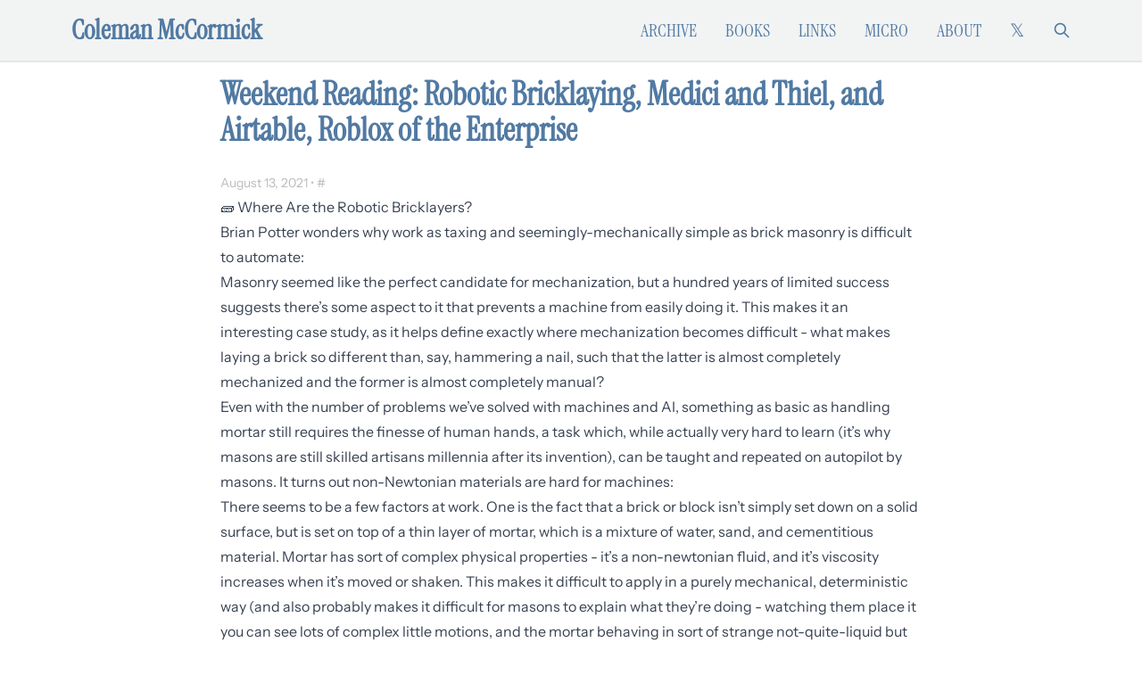

--- FILE ---
content_type: text/html; charset=utf-8
request_url: https://www.colemanm.org/post/weekend-reading-robotic-bricklaying-medici-and-thiel-and-airtable-roblox-of-the-enterprise/
body_size: 6656
content:
<!DOCTYPE html><html lang="en"> <head><meta charset="utf-8"><meta name="viewport" content="width=device-width, initial-scale=1.0"><meta name="theme-color" content="#517AA3"><meta name="robots" content="index, follow"><meta name="author" content="Coleman McCormick"><title>Weekend Reading: Robotic Bricklaying, Medici and Thiel, and Airtable, Roblox of the Enterprise | Coleman McCormick</title><meta name="description" content="Why we don't have robotic masons, on Medici, Thiel, and modern patronage, and Airtable as the enterprise metaverse."><link rel="canonical" href="https://www.colemanm.org/post/weekend-reading-robotic-bricklaying-medici-and-thiel-and-airtable-roblox-of-the-enterprise/"><meta property="og:type" content="article"><meta property="og:url" content="https://www.colemanm.org/post/weekend-reading-robotic-bricklaying-medici-and-thiel-and-airtable-roblox-of-the-enterprise/"><meta property="og:title" content="Weekend Reading: Robotic Bricklaying, Medici and Thiel, and Airtable, Roblox of the Enterprise | Coleman McCormick"><meta property="og:description" content="Why we don't have robotic masons, on Medici, Thiel, and modern patronage, and Airtable as the enterprise metaverse."><meta property="og:image" content="https://www.colemanm.org/images/post-images/open-book.jpg"><meta property="og:site_name" content="Coleman McCormick"><meta property="og:image:width" content="1200"><meta property="og:image:height" content="630"><meta property="og:image:alt" content="Why we don't have robotic masons, on Medici, Thiel, and modern patronage, and Airtable as the enterprise metaverse."><meta name="twitter:card" content="summary_large_image"><meta name="twitter:site" content="@colemanm"><meta name="twitter:creator" content="@colemanm"><meta name="twitter:title" content="Weekend Reading: Robotic Bricklaying, Medici and Thiel, and Airtable, Roblox of the Enterprise | Coleman McCormick"><meta name="twitter:description" content="Why we don't have robotic masons, on Medici, Thiel, and modern patronage, and Airtable as the enterprise metaverse."><meta name="twitter:image" content="https://www.colemanm.org/images/post-images/open-book.jpg"><meta property="article:published_time" content="2021-08-13T23:54:27.000Z"><meta property="article:author" content="Coleman McCormick"><meta property="article:tag" content="weekend reading"><meta property="article:tag" content="construction"><meta property="article:tag" content="engineering"><meta property="article:tag" content="automation"><meta property="article:tag" content="Peter Thiel"><meta property="article:tag" content="investing"><meta property="article:tag" content="founders"><meta property="article:tag" content="Airtable"><meta property="article:tag" content="SaaS"><link rel="shortcut icon" href="/images/favicon.ico"><link type="application/rss+xml" rel="alternate" href="https://www.colemanm.org/rss.xml" title="Coleman McCormick — Unified Feed"><link rel="preconnect" href="https://x.com"><link rel="dns-prefetch" href="https://x.com"><link rel="preload" href="/assets/fonts/InstrumentSans-Regular.ttf" as="font" type="font/ttf" crossorigin><link rel="preload" href="/assets/fonts/InstrumentSans-Medium.ttf" as="font" type="font/ttf" crossorigin><link rel="preload" href="/assets/fonts/InstrumentSerif-Regular.ttf" as="font" type="font/ttf" crossorigin><script type="application/ld+json">{"@context":"https://schema.org","@type":"Person","@id":"https://www.colemanm.org/#person","name":"Coleman McCormick","url":"https://www.colemanm.org/","description":"Product founder, builder, and writer. Former co-founder of Fulcrum, a low-code platform for field services. Currently runs Liminal Lab, a product strategy studio.","sameAs":["https://x.com/colemanm","https://www.resextensa.co","https://github.com/colemanm","https://www.linkedin.com/in/colemanm"],"knowsAbout":["Product Development","Technology","Economics","Philosophy","Writing","Geographic Information Systems"],"hasOccupation":{"@type":"Occupation","name":"Product Strategist and Writer","occupationLocation":{"@type":"Place","name":"Florida Suncoast"}}}</script><link rel="stylesheet" href="/_astro/_slug_.TxmhI0xo.css"></head> <body class="bg-white text-gray-800 overflow-x-hidden"> <header class="border-b-2 border-[#e5e7e7] bg-[#f2f3f3]"> <div class="max-w-6xl mx-auto px-4 py-4 flex items-center justify-between font-display"> <a href="/" class="text-3xl font-semibold text-[#517AA3]">Coleman McCormick</a> <!-- Mobile hamburger button --> <button id="mobile-menu-button" class="nav:hidden text-[#517AA3] hover:text-[#3d5d7d]" aria-label="Toggle mobile menu"> <svg class="w-6 h-6" fill="none" stroke="currentColor" viewBox="0 0 24 24" aria-hidden="true"> <title>Menu</title> <path stroke-linecap="round" stroke-linejoin="round" stroke-width="2" d="M4 6h16M4 12h16M4 18h16"></path> </svg> </button> <!-- Desktop navigation --> <nav class="hidden nav:flex items-center space-x-8 text-xl"> <a href="/archive" class="text-[#517AA3] hover:text-[#3d5d7d] uppercase">Archive</a> <a href="/books" class="text-[#517AA3] hover:text-[#3d5d7d] uppercase">Books</a> <!-- <a href="/albums" class="text-[#517AA3] hover:text-[#3d5d7d] uppercase">Albums</a> --> <a href="/links" class="text-[#517AA3] hover:text-[#3d5d7d] uppercase">Links</a> <a href="/micro" class="text-[#517AA3] hover:text-[#3d5d7d] uppercase">Micro</a> <a href="/about" class="text-[#517AA3] hover:text-[#3d5d7d] uppercase">About</a> <a href="https://x.com/colemanm" class="text-[#517AA3] hover:text-[#3d5d7d]" aria-label="Follow on X (formerly Twitter)"> <span aria-hidden="true">𝕏</span> </a> <div class="flex items-center space-x-8 text-[#517AA3] hover:text-[#3d5d7d]"> <a href="/search" title="Search" aria-label="Search"> <svg class="w-5 h-5" fill="none" stroke="currentColor" viewBox="0 0 24 24" aria-hidden="true"> <title>Search</title> <path stroke-linecap="round" stroke-linejoin="round" stroke-width="2" d="M21 21l-6-6m2-5a7 7 0 11-14 0 7 7 0 0114 0z"></path> </svg> </a> </div> </nav> </div> <!-- Mobile navigation --> <div id="mobile-menu" class="hidden nav:hidden font-display bg-[#f2f3f3] border-t border-[#e5e7e7]"> <div class="px-4 py-4 space-y-4 text-xl"> <a href="/archive" class="block text-[#517AA3] hover:text-[#3d5d7d] uppercase">Archive</a> <a href="/books" class="block text-[#517AA3] hover:text-[#3d5d7d] uppercase">Books</a> <!-- <a href="/albums" class="block text-[#517AA3] hover:text-[#3d5d7d] uppercase">Albums</a> --> <a href="/links" class="block text-[#517AA3] hover:text-[#3d5d7d] uppercase">Links</a> <a href="/micro" class="block text-[#517AA3] hover:text-[#3d5d7d] uppercase">Micro</a> <a href="/about" class="block text-[#517AA3] hover:text-[#3d5d7d] uppercase">About</a> <a href="https://x.com/colemanm" class="block text-[#517AA3] hover:text-[#3d5d7d]" aria-label="Follow on X (formerly Twitter)">𝕏</a> <a href="/search" class="block text-[#517AA3] hover:text-[#3d5d7d]">Search</a> </div> </div> </header> <script type="module">document.getElementById("mobile-menu-button")?.addEventListener("click",function(){document.getElementById("mobile-menu")?.classList.toggle("hidden")});</script> <div id="container" class="max-w-[850px] mx-auto px-4 sm:px-6 lg:px-8 py-4 w-full"> <div id="main" class="prose max-w-none prose-img:max-w-full prose-img:w-full">   <script type="application/ld+json">{"@context":"https://schema.org","@type":"BlogPosting","headline":"Weekend Reading: Robotic Bricklaying, Medici and Thiel, and Airtable, Roblox of the Enterprise","description":"Why we don't have robotic masons, on Medici, Thiel, and modern patronage, and Airtable as the enterprise metaverse.","abstract":"Why we don't have robotic masons, on Medici, Thiel, and modern patronage, and Airtable as the enterprise metaverse.","url":"https://www.colemanm.org/post/weekend-reading-robotic-bricklaying-medici-and-thiel-and-airtable-roblox-of-the-enterprise/","inLanguage":"en-US","mainEntityOfPage":{"@type":"WebPage","@id":"https://www.colemanm.org/post/weekend-reading-robotic-bricklaying-medici-and-thiel-and-airtable-roblox-of-the-enterprise/"},"datePublished":"2021-08-13T23:54:27.000Z","author":{"@type":"Person","@id":"https://www.colemanm.org/#person","name":"Coleman McCormick","url":"https://www.colemanm.org/"},"publisher":{"@id":"https://www.colemanm.org/#person","name":"Coleman McCormick","logo":{"@type":"ImageObject","url":"https://www.colemanm.org//images/about/about-coleman.jpg"}},"image":{"@type":"ImageObject","url":"https://www.colemanm.org/images/post-images/open-book.jpg","width":1200,"height":630},"keywords":"weekend reading, construction, engineering, automation, Peter Thiel, investing, founders, Airtable, SaaS","articleSection":"weekend reading","wordCount":412,"timeRequired":"PT3M","relatedLink":[{"@type":"BlogPosting","url":"/post/weekend-reading-koestler-on-awareness-21st-century-alchemy-and-the-gini-coefficient/","headline":"Weekend Reading: Koestler on Awareness, 21st Century Alchemy, and the Gini Coefficient"},{"@type":"BlogPosting","url":"/post/a-brief-history-of-construction-startups/","headline":"A Brief History of Construction Startups"},{"@type":"BlogPosting","url":"/post/weekend-reading-defi-yields-cloudflares-internet-and-standards-in-logistics/","headline":"Weekend Reading: DeFi Yields, Cloudflare's Internet, and Standards in Logistics"},{"@type":"BlogPosting","url":"/post/weekend-reading-defi-worldbuilding-and-antifragility-and-shiny-exteriors/","headline":"Weekend Reading: DeFi, Worldbuilding and Antifragility, and Shiny Exteriors"},{"@type":"BlogPosting","url":"/post/weekend-reading-readwises-next-chapter-reviewing-revolt-of-the-public-and-the-helicopter-state/","headline":"Weekend Reading: Readwise's Next Chapter, Reviewing Revolt of the Public, and the Helicopter State"}],"about":[{"@type":"Thing","name":"weekend reading","url":"https://www.colemanm.org//topic/weekend-reading/"},{"@type":"Thing","name":"construction","url":"https://www.colemanm.org//topic/construction/"},{"@type":"Thing","name":"engineering","url":"https://www.colemanm.org//topic/engineering/"},{"@type":"Thing","name":"automation","url":"https://www.colemanm.org//topic/automation/"},{"@type":"Thing","name":"Peter Thiel","url":"https://www.colemanm.org//topic/peter-thiel/"},{"@type":"Thing","name":"investing","url":"https://www.colemanm.org//topic/investing/"},{"@type":"Thing","name":"founders","url":"https://www.colemanm.org//topic/founders/"},{"@type":"Thing","name":"Airtable","url":"https://www.colemanm.org//topic/airtable/"},{"@type":"Thing","name":"SaaS","url":"https://www.colemanm.org//topic/saas/"}]}</script> <script type="application/ld+json">{"@context":"https://schema.org","@type":"BreadcrumbList","itemListElement":[{"@type":"ListItem","position":1,"name":"Home","item":"https://www.colemanm.org/"},{"@type":"ListItem","position":2,"name":"Archive","item":"https://www.colemanm.org//archive"},{"@type":"ListItem","position":3,"name":"Weekend Reading: Robotic Bricklaying, Medici and Thiel, and Airtable, Roblox of the Enterprise","item":"https://www.colemanm.org/post/weekend-reading-robotic-bricklaying-medici-and-thiel-and-airtable-roblox-of-the-enterprise/"}]}</script> <article itemscope itemtype="https://schema.org/BlogPosting"> <h1 class="mb-6 text-4xl font-semibold text-[#517AA3] font-display" itemprop="headline">Weekend Reading: Robotic Bricklaying, Medici and Thiel, and Airtable, Roblox of the Enterprise</h1> <span class="text-sm text-[#BBBBBB]"> <time datetime="2021-08-13T23:54:27.000Z" itemprop="datePublished">August 13, 2021</time> &bull; <a href="/post/weekend-reading-robotic-bricklaying-medici-and-thiel-and-airtable-roblox-of-the-enterprise/" title="Permalink">#</a> </span> <section class="body" itemprop="articleBody">  <h3 id="-where-are-the-robotic-bricklayers">🧱 <a href="https://constructionphysics.substack.com/p/where-are-the-robotic-bricklayers" title="Where Are the Robotic Bricklayers?">Where Are the Robotic Bricklayers?</a></h3>
<p>Brian Potter wonders why work as taxing and seemingly-mechanically simple as brick masonry is difficult to automate:</p>
<blockquote>
<p>Masonry seemed like the perfect candidate for mechanization, but a hundred years of limited success suggests there’s some aspect to it that prevents a machine from easily doing it. This makes it an interesting case study, as it helps define exactly where mechanization becomes difficult - what makes laying a brick so different than, say, hammering a nail, such that the latter is almost completely mechanized and the former is almost completely manual?</p>
</blockquote>
<p>Even with the number of problems we’ve solved with machines and AI, something as basic as handling mortar still requires the finesse of human hands, a task which, while actually very hard to learn (it’s why masons are still skilled artisans millennia after its invention), can be taught and repeated on autopilot by masons. It turns out <a href="https://en.wikipedia.org/wiki/Non-Newtonian_fluid" title="Non-Newtonian fluid">non-Newtonian materials</a> are hard for machines:</p>
<blockquote>
<p>There seems to be a few factors at work. One is the fact that a brick or block isn’t simply set down on a solid surface, but is set on top of a thin layer of mortar, which is a mixture of water, sand, and cementitious material. Mortar has sort of complex physical properties - it’s a non-newtonian fluid, and it’s viscosity increases when it’s moved or shaken. This makes it difficult to apply in a purely mechanical, deterministic way (and also probably makes it difficult for masons to explain what they’re doing - watching them place it you can see lots of complex little motions, and the mortar behaving in sort of strange not-quite-liquid but not-quite-solid ways). And since mortar is a jobsite-mixed material, there will be variation in it’s properties from batch to batch.</p>
</blockquote>
<h3 id="-on-medici-and-thiel">💶 <a href="https://www.strangeloopcanon.com/p/on-medici-and-thiel" title="On Medici and Thiel">On Medici and Thiel</a></h3>
<p>Rohit Krishnan makes the case for more <a href="https://en.wikipedia.org/wiki/MacArthur_Fellows_Program" title="MacArthur Fellows">Genius Grant</a>-style programs.</p>
<h3 id="-airtable-the-77b-roblox-of-the-enterprise">📊 <a href="https://sacra.com/research/airtable-roblox-of-the-enterprise/" title="Airtable: The $7.7B Roblox of the Enterprise">Airtable: The $7.7B Roblox of the Enterprise</a></h3>
<p>Will Airtable become the “Metaverse for the Enterprise”? In this detailed analysis, Jan-Erik Asplund dives into the bear and bull cases for what could become of the unicorn spreadsheet successor.</p>
<blockquote>
<p>The world Airtable is imagining is a world where knowledge workers no longer have to assess different vendors’ offerings when they want to build a new functionality or experiment with some new type of workflow. Instead, Airtable argues, workers should be able to spin up their own tools using building blocks as simple, but capable of as much complexity, as a set of legos.</p>
</blockquote>  </section> <aside class="text-sm text-gray-500 mt-6 mb-4"> 412 words &bull; 3 min read
</aside> <aside class="mt-8 pt-6 border-t border-gray-200"> <h2 class="text-xl font-semibold mb-4 text-[#517AA3]">Related Posts</h2> <ul class="space-y-2"> <li> <a href="/post/weekend-reading-koestler-on-awareness-21st-century-alchemy-and-the-gini-coefficient/" class="text-[#517AA3] hover:text-[#2d3939] hover:border-b hover:border-[#dd9922]"> Weekend Reading: Koestler on Awareness, 21st Century Alchemy, and the Gini Coefficient </a> </li><li> <a href="/post/a-brief-history-of-construction-startups/" class="text-[#517AA3] hover:text-[#2d3939] hover:border-b hover:border-[#dd9922]"> A Brief History of Construction Startups </a> </li><li> <a href="/post/weekend-reading-defi-yields-cloudflares-internet-and-standards-in-logistics/" class="text-[#517AA3] hover:text-[#2d3939] hover:border-b hover:border-[#dd9922]"> Weekend Reading: DeFi Yields, Cloudflare&#39;s Internet, and Standards in Logistics </a> </li><li> <a href="/post/weekend-reading-defi-worldbuilding-and-antifragility-and-shiny-exteriors/" class="text-[#517AA3] hover:text-[#2d3939] hover:border-b hover:border-[#dd9922]"> Weekend Reading: DeFi, Worldbuilding and Antifragility, and Shiny Exteriors </a> </li><li> <a href="/post/weekend-reading-readwises-next-chapter-reviewing-revolt-of-the-public-and-the-helicopter-state/" class="text-[#517AA3] hover:text-[#2d3939] hover:border-b hover:border-[#dd9922]"> Weekend Reading: Readwise&#39;s Next Chapter, Reviewing Revolt of the Public, and the Helicopter State </a> </li> </ul> </aside> </article> <div class="divider my-8 text-center text-[#BBBBBB]">✦</div> <div class="text-sm text-[#BBBBBB] text-center">
Topics:&nbsp;&nbsp;
<span><a href="/topic/weekend-reading/">weekend reading</a>&nbsp;&nbsp;
</span><span><a href="/topic/construction/">construction</a>&nbsp;&nbsp;
</span><span><a href="/topic/engineering/">engineering</a>&nbsp;&nbsp;
</span><span><a href="/topic/automation/">automation</a>&nbsp;&nbsp;
</span><span><a href="/topic/peter-thiel/">Peter Thiel</a>&nbsp;&nbsp;
</span><span><a href="/topic/investing/">investing</a>&nbsp;&nbsp;
</span><span><a href="/topic/founders/">founders</a>&nbsp;&nbsp;
</span><span><a href="/topic/airtable/">Airtable</a>&nbsp;&nbsp;
</span><span><a href="/topic/saas/">SaaS</a>&nbsp;&nbsp;
</span></div>   </div> <footer class="my-10"> <div class="max-w-6xl mx-auto px-4 text-center text-gray-500"> <span>Coleman McCormick © 2010-2025</span> <span class="text-[#BBBBBB]">•</span> <a href="https://x.com/colemanm" class="text-[#517AA3] hover:text-[#3d5d7d]" aria-label="Follow on X (formerly Twitter)"> <span aria-hidden="true">𝕏</span> </a> <span class="text-[#BBBBBB]">•</span> <a href="https://www.resextensa.co" class="text-[#517AA3] hover:text-[#3d5d7d]" aria-label="Visit Res Extensa newsletter"> <svg class="w-5 h-5 inline" fill="currentColor" viewBox="0 0 24 24" aria-hidden="true"> <title>Res Extensa</title> <path d="M6.012 2C4.351 2 3 3.34 3 4.988V21l9-4.5 9 4.5V4.988C21 3.34 19.649 2 17.988 2H6.012z"></path> </svg> </a> </div> </footer> </div> <vercel-speed-insights data-props="{}" data-params="{&#34;slug&#34;:&#34;weekend-reading-robotic-bricklaying-medici-and-thiel-and-airtable-roblox-of-the-enterprise&#34;}" data-pathname="/post/weekend-reading-robotic-bricklaying-medici-and-thiel-and-airtable-roblox-of-the-enterprise/"></vercel-speed-insights> <script type="module">var o="@vercel/speed-insights",u="1.3.1",f=()=>{window.si||(window.si=function(...r){(window.siq=window.siq||[]).push(r)})};function l(){return typeof window<"u"}function h(){try{const e="production"}catch{}return"production"}function d(){return h()==="development"}function v(e,r){if(!e||!r)return e;let n=e;try{const t=Object.entries(r);for(const[s,i]of t)if(!Array.isArray(i)){const a=c(i);a.test(n)&&(n=n.replace(a,`/[${s}]`))}for(const[s,i]of t)if(Array.isArray(i)){const a=c(i.join("/"));a.test(n)&&(n=n.replace(a,`/[...${s}]`))}return n}catch{return e}}function c(e){return new RegExp(`/${g(e)}(?=[/?#]|$)`)}function g(e){return e.replace(/[.*+?^${}()|[\]\\]/g,"\\$&")}function m(e){return e.scriptSrc?e.scriptSrc:d()?"https://va.vercel-scripts.com/v1/speed-insights/script.debug.js":e.dsn?"https://va.vercel-scripts.com/v1/speed-insights/script.js":e.basePath?`${e.basePath}/speed-insights/script.js`:"/_vercel/speed-insights/script.js"}function w(e={}){var r;if(!l()||e.route===null)return null;f();const n=m(e);if(document.head.querySelector(`script[src*="${n}"]`))return null;e.beforeSend&&((r=window.si)==null||r.call(window,"beforeSend",e.beforeSend));const t=document.createElement("script");return t.src=n,t.defer=!0,t.dataset.sdkn=o+(e.framework?`/${e.framework}`:""),t.dataset.sdkv=u,e.sampleRate&&(t.dataset.sampleRate=e.sampleRate.toString()),e.route&&(t.dataset.route=e.route),e.endpoint?t.dataset.endpoint=e.endpoint:e.basePath&&(t.dataset.endpoint=`${e.basePath}/speed-insights/vitals`),e.dsn&&(t.dataset.dsn=e.dsn),d()&&e.debug===!1&&(t.dataset.debug="false"),t.onerror=()=>{console.log(`[Vercel Speed Insights] Failed to load script from ${n}. Please check if any content blockers are enabled and try again.`)},document.head.appendChild(t),{setRoute:s=>{t.dataset.route=s??void 0}}}function p(){try{return}catch{}}customElements.define("vercel-speed-insights",class extends HTMLElement{constructor(){super();try{const r=JSON.parse(this.dataset.props??"{}"),n=JSON.parse(this.dataset.params??"{}"),t=v(this.dataset.pathname??"",n);w({route:t,...r,framework:"astro",basePath:p(),beforeSend:window.speedInsightsBeforeSend})}catch(r){throw new Error(`Failed to parse SpeedInsights properties: ${r}`)}}});</script> <vercel-analytics data-props="{}" data-params="{&#34;slug&#34;:&#34;weekend-reading-robotic-bricklaying-medici-and-thiel-and-airtable-roblox-of-the-enterprise&#34;}" data-pathname="/post/weekend-reading-robotic-bricklaying-medici-and-thiel-and-airtable-roblox-of-the-enterprise/"></vercel-analytics> <script type="module">var f="@vercel/analytics",l="1.6.1",w=()=>{window.va||(window.va=function(...r){(window.vaq=window.vaq||[]).push(r)})};function d(){return typeof window<"u"}function u(){try{const e="production"}catch{}return"production"}function v(e="auto"){if(e==="auto"){window.vam=u();return}window.vam=e}function m(){return(d()?window.vam:u())||"production"}function c(){return m()==="development"}function b(e,r){if(!e||!r)return e;let n=e;try{const t=Object.entries(r);for(const[a,i]of t)if(!Array.isArray(i)){const o=s(i);o.test(n)&&(n=n.replace(o,`/[${a}]`))}for(const[a,i]of t)if(Array.isArray(i)){const o=s(i.join("/"));o.test(n)&&(n=n.replace(o,`/[...${a}]`))}return n}catch{return e}}function s(e){return new RegExp(`/${h(e)}(?=[/?#]|$)`)}function h(e){return e.replace(/[.*+?^${}()|[\]\\]/g,"\\$&")}function y(e){return e.scriptSrc?e.scriptSrc:c()?"https://va.vercel-scripts.com/v1/script.debug.js":e.basePath?`${e.basePath}/insights/script.js`:"/_vercel/insights/script.js"}function g(e={debug:!0}){var r;if(!d())return;v(e.mode),w(),e.beforeSend&&((r=window.va)==null||r.call(window,"beforeSend",e.beforeSend));const n=y(e);if(document.head.querySelector(`script[src*="${n}"]`))return;const t=document.createElement("script");t.src=n,t.defer=!0,t.dataset.sdkn=f+(e.framework?`/${e.framework}`:""),t.dataset.sdkv=l,e.disableAutoTrack&&(t.dataset.disableAutoTrack="1"),e.endpoint?t.dataset.endpoint=e.endpoint:e.basePath&&(t.dataset.endpoint=`${e.basePath}/insights`),e.dsn&&(t.dataset.dsn=e.dsn),t.onerror=()=>{const a=c()?"Please check if any ad blockers are enabled and try again.":"Be sure to enable Web Analytics for your project and deploy again. See https://vercel.com/docs/analytics/quickstart for more information.";console.log(`[Vercel Web Analytics] Failed to load script from ${n}. ${a}`)},c()&&e.debug===!1&&(t.dataset.debug="false"),document.head.appendChild(t)}function p({route:e,path:r}){var n;(n=window.va)==null||n.call(window,"pageview",{route:e,path:r})}function k(){try{return}catch{}}customElements.define("vercel-analytics",class extends HTMLElement{constructor(){super();try{const r=JSON.parse(this.dataset.props??"{}"),n=JSON.parse(this.dataset.params??"{}");g({...r,disableAutoTrack:!0,framework:"astro",basePath:k(),beforeSend:window.webAnalyticsBeforeSend});const t=this.dataset.pathname;p({route:b(t??"",n),path:t})}catch(r){throw new Error(`Failed to parse WebAnalytics properties: ${r}`)}}});</script> </body></html>